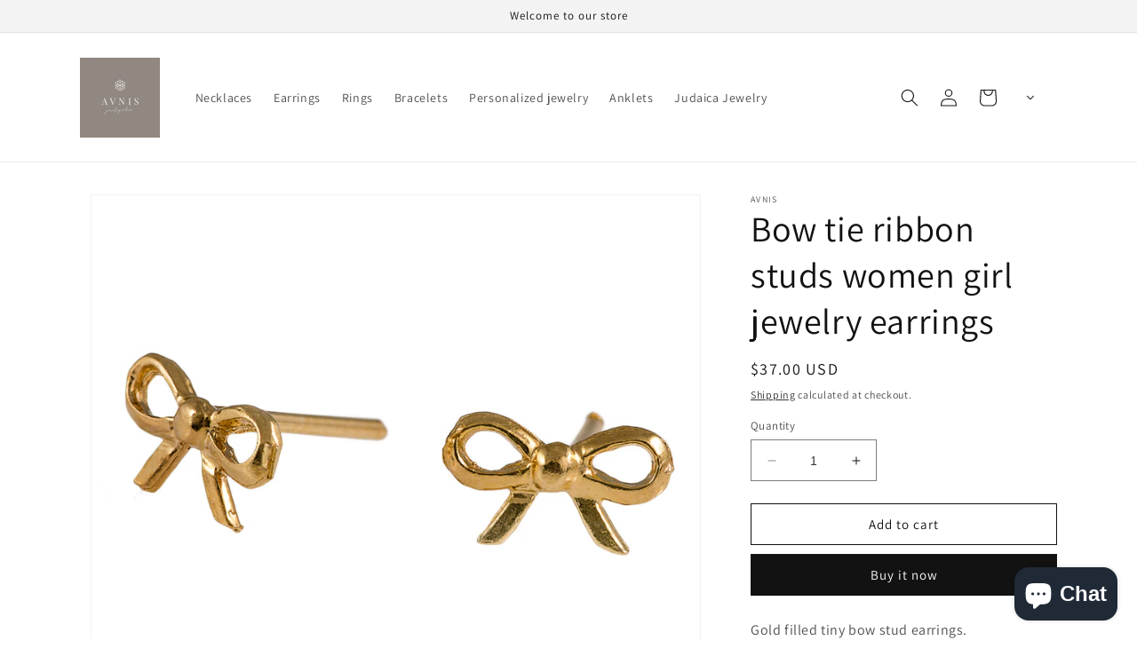

--- FILE ---
content_type: text/javascript
request_url: https://cdn.shopify.com/s/files/1/0908/2296/t/10/assets/clever_adwords_global_tag.js?shop=avnis.myshopify.com
body_size: -486
content:
$.getScript('https://www.googletagmanager.com/gtag/js?id=AW-979533750', function(){


  window.dataLayer = window.dataLayer || [];
  function gtag(){dataLayer.push(arguments);}
  gtag('js', new Date());

  gtag('config', 'AW-979533750');


if(window.location.href.includes('/products') && typeof product_title !== 'undefined'){
  gtag('event', 'product', {
      'ecomm_prodid': product_id,
      'ecomm_totalvalue': product_price,
      'ecomm_pagetype': 'product',
      'ecomm_category': product_type
  });
}
});

--- FILE ---
content_type: text/plain; charset=utf-8
request_url: https://api.convercy.app/api/v2/storefront/languages?shopify_domain=avnis.myshopify.com&country_code=US&region=Ohio&market_id=1884422299
body_size: -356
content:
{"data":{"languages":[{"locale":"en","name":"English","native_name":"English","is_primary":true,"flag_code":"us","is_default":true,"domain":"www.avnisjewelry.com"}]},"page_info":null,"heading":"","metadata":null}
